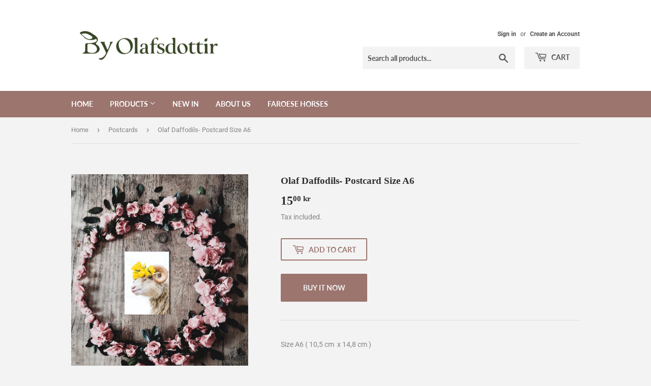

--- FILE ---
content_type: text/html; charset=utf-8
request_url: https://byolafsdottir.com/collections/postcards/products/olaf-daffodils-postcard-size-a6
body_size: 15710
content:
<!doctype html>
<html class="no-touch no-js">
<head>
  <script>(function(H){H.className=H.className.replace(/\bno-js\b/,'js')})(document.documentElement)</script>
  <!-- Basic page needs ================================================== -->
  <meta charset="utf-8">
  <meta http-equiv="X-UA-Compatible" content="IE=edge,chrome=1">

  

  <!-- Title and description ================================================== -->
  <title>
  Olaf Daffodils- Postcard Size A6 &ndash; ByOlafsdottir
  </title>

  
    <meta name="description" content="Size A6 ( 10,5 cm  x 14,8 cm )   The pictures are all taken and edited by Harriet Olafsdóttir. The sheep are all her own sheep, being a farmer in the small village of Æðuvík.  All postcards will be printed and shipped from The Faroe Islands. Showing the beauty of The Faroe Islands through my creativity has always been ">
  

  <!-- Product meta ================================================== -->
  <!-- /snippets/social-meta-tags.liquid -->




<meta property="og:site_name" content="ByOlafsdottir">
<meta property="og:url" content="https://byolafsdottir.com/products/olaf-daffodils-postcard-size-a6">
<meta property="og:title" content="Olaf Daffodils- Postcard Size A6">
<meta property="og:type" content="product">
<meta property="og:description" content="Size A6 ( 10,5 cm  x 14,8 cm )   The pictures are all taken and edited by Harriet Olafsdóttir. The sheep are all her own sheep, being a farmer in the small village of Æðuvík.  All postcards will be printed and shipped from The Faroe Islands. Showing the beauty of The Faroe Islands through my creativity has always been ">

  <meta property="og:price:amount" content="15,00">
  <meta property="og:price:currency" content="DKK">

<meta property="og:image" content="http://byolafsdottir.com/cdn/shop/products/Olaf_S_Mockup_1200x1200.jpg?v=1583759838">
<meta property="og:image:secure_url" content="https://byolafsdottir.com/cdn/shop/products/Olaf_S_Mockup_1200x1200.jpg?v=1583759838">


<meta name="twitter:card" content="summary_large_image">
<meta name="twitter:title" content="Olaf Daffodils- Postcard Size A6">
<meta name="twitter:description" content="Size A6 ( 10,5 cm  x 14,8 cm )   The pictures are all taken and edited by Harriet Olafsdóttir. The sheep are all her own sheep, being a farmer in the small village of Æðuvík.  All postcards will be printed and shipped from The Faroe Islands. Showing the beauty of The Faroe Islands through my creativity has always been ">


  <!-- Helpers ================================================== -->
  <link rel="canonical" href="https://byolafsdottir.com/products/olaf-daffodils-postcard-size-a6">
  <meta name="viewport" content="width=device-width,initial-scale=1">

  <!-- CSS ================================================== -->
  <link href="//byolafsdottir.com/cdn/shop/t/6/assets/theme.scss.css?v=94195927629667935261759091074" rel="stylesheet" type="text/css" media="all" />

  <!-- Header hook for plugins ================================================== -->
  <script>window.performance && window.performance.mark && window.performance.mark('shopify.content_for_header.start');</script><meta id="shopify-digital-wallet" name="shopify-digital-wallet" content="/20176353/digital_wallets/dialog">
<meta name="shopify-checkout-api-token" content="04eae8863243bde39779323337f897a0">
<meta id="in-context-paypal-metadata" data-shop-id="20176353" data-venmo-supported="false" data-environment="production" data-locale="en_US" data-paypal-v4="true" data-currency="DKK">
<link rel="alternate" type="application/json+oembed" href="https://byolafsdottir.com/products/olaf-daffodils-postcard-size-a6.oembed">
<script async="async" src="/checkouts/internal/preloads.js?locale=en-FO"></script>
<script id="shopify-features" type="application/json">{"accessToken":"04eae8863243bde39779323337f897a0","betas":["rich-media-storefront-analytics"],"domain":"byolafsdottir.com","predictiveSearch":true,"shopId":20176353,"locale":"en"}</script>
<script>var Shopify = Shopify || {};
Shopify.shop = "byolafsdottir.myshopify.com";
Shopify.locale = "en";
Shopify.currency = {"active":"DKK","rate":"1.0"};
Shopify.country = "FO";
Shopify.theme = {"name":"Supply","id":83675873377,"schema_name":"Supply","schema_version":"9.0.4","theme_store_id":679,"role":"main"};
Shopify.theme.handle = "null";
Shopify.theme.style = {"id":null,"handle":null};
Shopify.cdnHost = "byolafsdottir.com/cdn";
Shopify.routes = Shopify.routes || {};
Shopify.routes.root = "/";</script>
<script type="module">!function(o){(o.Shopify=o.Shopify||{}).modules=!0}(window);</script>
<script>!function(o){function n(){var o=[];function n(){o.push(Array.prototype.slice.apply(arguments))}return n.q=o,n}var t=o.Shopify=o.Shopify||{};t.loadFeatures=n(),t.autoloadFeatures=n()}(window);</script>
<script id="shop-js-analytics" type="application/json">{"pageType":"product"}</script>
<script defer="defer" async type="module" src="//byolafsdottir.com/cdn/shopifycloud/shop-js/modules/v2/client.init-shop-cart-sync_BT-GjEfc.en.esm.js"></script>
<script defer="defer" async type="module" src="//byolafsdottir.com/cdn/shopifycloud/shop-js/modules/v2/chunk.common_D58fp_Oc.esm.js"></script>
<script defer="defer" async type="module" src="//byolafsdottir.com/cdn/shopifycloud/shop-js/modules/v2/chunk.modal_xMitdFEc.esm.js"></script>
<script type="module">
  await import("//byolafsdottir.com/cdn/shopifycloud/shop-js/modules/v2/client.init-shop-cart-sync_BT-GjEfc.en.esm.js");
await import("//byolafsdottir.com/cdn/shopifycloud/shop-js/modules/v2/chunk.common_D58fp_Oc.esm.js");
await import("//byolafsdottir.com/cdn/shopifycloud/shop-js/modules/v2/chunk.modal_xMitdFEc.esm.js");

  window.Shopify.SignInWithShop?.initShopCartSync?.({"fedCMEnabled":true,"windoidEnabled":true});

</script>
<script>(function() {
  var isLoaded = false;
  function asyncLoad() {
    if (isLoaded) return;
    isLoaded = true;
    var urls = ["https:\/\/api.omegatheme.com\/facebook-chat\/\/facebook-chat.js?shop=byolafsdottir.myshopify.com","\/\/byolafsdottir.bookthatapp.com\/javascripts\/bta.js?shop=byolafsdottir.myshopify.com","\/\/cdn.shopify.com\/proxy\/133c2212574f24c18c2d5a7707c43becd84bb86b27e7d2f73ad7d6ac19878821\/static.cdn.printful.com\/static\/js\/external\/shopify-product-customizer.js?v=0.28\u0026shop=byolafsdottir.myshopify.com\u0026sp-cache-control=cHVibGljLCBtYXgtYWdlPTkwMA"];
    for (var i = 0; i < urls.length; i++) {
      var s = document.createElement('script');
      s.type = 'text/javascript';
      s.async = true;
      s.src = urls[i];
      var x = document.getElementsByTagName('script')[0];
      x.parentNode.insertBefore(s, x);
    }
  };
  if(window.attachEvent) {
    window.attachEvent('onload', asyncLoad);
  } else {
    window.addEventListener('load', asyncLoad, false);
  }
})();</script>
<script id="__st">var __st={"a":20176353,"offset":-18000,"reqid":"32751d33-ea68-4018-b4c1-9c5db3bcceae-1769188608","pageurl":"byolafsdottir.com\/collections\/postcards\/products\/olaf-daffodils-postcard-size-a6","u":"846a8171c6d5","p":"product","rtyp":"product","rid":4532081328225};</script>
<script>window.ShopifyPaypalV4VisibilityTracking = true;</script>
<script id="captcha-bootstrap">!function(){'use strict';const t='contact',e='account',n='new_comment',o=[[t,t],['blogs',n],['comments',n],[t,'customer']],c=[[e,'customer_login'],[e,'guest_login'],[e,'recover_customer_password'],[e,'create_customer']],r=t=>t.map((([t,e])=>`form[action*='/${t}']:not([data-nocaptcha='true']) input[name='form_type'][value='${e}']`)).join(','),a=t=>()=>t?[...document.querySelectorAll(t)].map((t=>t.form)):[];function s(){const t=[...o],e=r(t);return a(e)}const i='password',u='form_key',d=['recaptcha-v3-token','g-recaptcha-response','h-captcha-response',i],f=()=>{try{return window.sessionStorage}catch{return}},m='__shopify_v',_=t=>t.elements[u];function p(t,e,n=!1){try{const o=window.sessionStorage,c=JSON.parse(o.getItem(e)),{data:r}=function(t){const{data:e,action:n}=t;return t[m]||n?{data:e,action:n}:{data:t,action:n}}(c);for(const[e,n]of Object.entries(r))t.elements[e]&&(t.elements[e].value=n);n&&o.removeItem(e)}catch(o){console.error('form repopulation failed',{error:o})}}const l='form_type',E='cptcha';function T(t){t.dataset[E]=!0}const w=window,h=w.document,L='Shopify',v='ce_forms',y='captcha';let A=!1;((t,e)=>{const n=(g='f06e6c50-85a8-45c8-87d0-21a2b65856fe',I='https://cdn.shopify.com/shopifycloud/storefront-forms-hcaptcha/ce_storefront_forms_captcha_hcaptcha.v1.5.2.iife.js',D={infoText:'Protected by hCaptcha',privacyText:'Privacy',termsText:'Terms'},(t,e,n)=>{const o=w[L][v],c=o.bindForm;if(c)return c(t,g,e,D).then(n);var r;o.q.push([[t,g,e,D],n]),r=I,A||(h.body.append(Object.assign(h.createElement('script'),{id:'captcha-provider',async:!0,src:r})),A=!0)});var g,I,D;w[L]=w[L]||{},w[L][v]=w[L][v]||{},w[L][v].q=[],w[L][y]=w[L][y]||{},w[L][y].protect=function(t,e){n(t,void 0,e),T(t)},Object.freeze(w[L][y]),function(t,e,n,w,h,L){const[v,y,A,g]=function(t,e,n){const i=e?o:[],u=t?c:[],d=[...i,...u],f=r(d),m=r(i),_=r(d.filter((([t,e])=>n.includes(e))));return[a(f),a(m),a(_),s()]}(w,h,L),I=t=>{const e=t.target;return e instanceof HTMLFormElement?e:e&&e.form},D=t=>v().includes(t);t.addEventListener('submit',(t=>{const e=I(t);if(!e)return;const n=D(e)&&!e.dataset.hcaptchaBound&&!e.dataset.recaptchaBound,o=_(e),c=g().includes(e)&&(!o||!o.value);(n||c)&&t.preventDefault(),c&&!n&&(function(t){try{if(!f())return;!function(t){const e=f();if(!e)return;const n=_(t);if(!n)return;const o=n.value;o&&e.removeItem(o)}(t);const e=Array.from(Array(32),(()=>Math.random().toString(36)[2])).join('');!function(t,e){_(t)||t.append(Object.assign(document.createElement('input'),{type:'hidden',name:u})),t.elements[u].value=e}(t,e),function(t,e){const n=f();if(!n)return;const o=[...t.querySelectorAll(`input[type='${i}']`)].map((({name:t})=>t)),c=[...d,...o],r={};for(const[a,s]of new FormData(t).entries())c.includes(a)||(r[a]=s);n.setItem(e,JSON.stringify({[m]:1,action:t.action,data:r}))}(t,e)}catch(e){console.error('failed to persist form',e)}}(e),e.submit())}));const S=(t,e)=>{t&&!t.dataset[E]&&(n(t,e.some((e=>e===t))),T(t))};for(const o of['focusin','change'])t.addEventListener(o,(t=>{const e=I(t);D(e)&&S(e,y())}));const B=e.get('form_key'),M=e.get(l),P=B&&M;t.addEventListener('DOMContentLoaded',(()=>{const t=y();if(P)for(const e of t)e.elements[l].value===M&&p(e,B);[...new Set([...A(),...v().filter((t=>'true'===t.dataset.shopifyCaptcha))])].forEach((e=>S(e,t)))}))}(h,new URLSearchParams(w.location.search),n,t,e,['guest_login'])})(!0,!0)}();</script>
<script integrity="sha256-4kQ18oKyAcykRKYeNunJcIwy7WH5gtpwJnB7kiuLZ1E=" data-source-attribution="shopify.loadfeatures" defer="defer" src="//byolafsdottir.com/cdn/shopifycloud/storefront/assets/storefront/load_feature-a0a9edcb.js" crossorigin="anonymous"></script>
<script data-source-attribution="shopify.dynamic_checkout.dynamic.init">var Shopify=Shopify||{};Shopify.PaymentButton=Shopify.PaymentButton||{isStorefrontPortableWallets:!0,init:function(){window.Shopify.PaymentButton.init=function(){};var t=document.createElement("script");t.src="https://byolafsdottir.com/cdn/shopifycloud/portable-wallets/latest/portable-wallets.en.js",t.type="module",document.head.appendChild(t)}};
</script>
<script data-source-attribution="shopify.dynamic_checkout.buyer_consent">
  function portableWalletsHideBuyerConsent(e){var t=document.getElementById("shopify-buyer-consent"),n=document.getElementById("shopify-subscription-policy-button");t&&n&&(t.classList.add("hidden"),t.setAttribute("aria-hidden","true"),n.removeEventListener("click",e))}function portableWalletsShowBuyerConsent(e){var t=document.getElementById("shopify-buyer-consent"),n=document.getElementById("shopify-subscription-policy-button");t&&n&&(t.classList.remove("hidden"),t.removeAttribute("aria-hidden"),n.addEventListener("click",e))}window.Shopify?.PaymentButton&&(window.Shopify.PaymentButton.hideBuyerConsent=portableWalletsHideBuyerConsent,window.Shopify.PaymentButton.showBuyerConsent=portableWalletsShowBuyerConsent);
</script>
<script>
  function portableWalletsCleanup(e){e&&e.src&&console.error("Failed to load portable wallets script "+e.src);var t=document.querySelectorAll("shopify-accelerated-checkout .shopify-payment-button__skeleton, shopify-accelerated-checkout-cart .wallet-cart-button__skeleton"),e=document.getElementById("shopify-buyer-consent");for(let e=0;e<t.length;e++)t[e].remove();e&&e.remove()}function portableWalletsNotLoadedAsModule(e){e instanceof ErrorEvent&&"string"==typeof e.message&&e.message.includes("import.meta")&&"string"==typeof e.filename&&e.filename.includes("portable-wallets")&&(window.removeEventListener("error",portableWalletsNotLoadedAsModule),window.Shopify.PaymentButton.failedToLoad=e,"loading"===document.readyState?document.addEventListener("DOMContentLoaded",window.Shopify.PaymentButton.init):window.Shopify.PaymentButton.init())}window.addEventListener("error",portableWalletsNotLoadedAsModule);
</script>

<script type="module" src="https://byolafsdottir.com/cdn/shopifycloud/portable-wallets/latest/portable-wallets.en.js" onError="portableWalletsCleanup(this)" crossorigin="anonymous"></script>
<script nomodule>
  document.addEventListener("DOMContentLoaded", portableWalletsCleanup);
</script>

<link id="shopify-accelerated-checkout-styles" rel="stylesheet" media="screen" href="https://byolafsdottir.com/cdn/shopifycloud/portable-wallets/latest/accelerated-checkout-backwards-compat.css" crossorigin="anonymous">
<style id="shopify-accelerated-checkout-cart">
        #shopify-buyer-consent {
  margin-top: 1em;
  display: inline-block;
  width: 100%;
}

#shopify-buyer-consent.hidden {
  display: none;
}

#shopify-subscription-policy-button {
  background: none;
  border: none;
  padding: 0;
  text-decoration: underline;
  font-size: inherit;
  cursor: pointer;
}

#shopify-subscription-policy-button::before {
  box-shadow: none;
}

      </style>

<script>window.performance && window.performance.mark && window.performance.mark('shopify.content_for_header.end');</script>

  
  

  <script src="//byolafsdottir.com/cdn/shop/t/6/assets/jquery-2.2.3.min.js?v=58211863146907186831598903124" type="text/javascript"></script>

  <script src="//byolafsdottir.com/cdn/shop/t/6/assets/lazysizes.min.js?v=8147953233334221341598903124" async="async"></script>
  <script src="//byolafsdottir.com/cdn/shop/t/6/assets/vendor.js?v=106177282645720727331598903127" defer="defer"></script>
  <script src="//byolafsdottir.com/cdn/shop/t/6/assets/theme.js?v=104651861431369677821603968978" defer="defer"></script>


<link href="https://monorail-edge.shopifysvc.com" rel="dns-prefetch">
<script>(function(){if ("sendBeacon" in navigator && "performance" in window) {try {var session_token_from_headers = performance.getEntriesByType('navigation')[0].serverTiming.find(x => x.name == '_s').description;} catch {var session_token_from_headers = undefined;}var session_cookie_matches = document.cookie.match(/_shopify_s=([^;]*)/);var session_token_from_cookie = session_cookie_matches && session_cookie_matches.length === 2 ? session_cookie_matches[1] : "";var session_token = session_token_from_headers || session_token_from_cookie || "";function handle_abandonment_event(e) {var entries = performance.getEntries().filter(function(entry) {return /monorail-edge.shopifysvc.com/.test(entry.name);});if (!window.abandonment_tracked && entries.length === 0) {window.abandonment_tracked = true;var currentMs = Date.now();var navigation_start = performance.timing.navigationStart;var payload = {shop_id: 20176353,url: window.location.href,navigation_start,duration: currentMs - navigation_start,session_token,page_type: "product"};window.navigator.sendBeacon("https://monorail-edge.shopifysvc.com/v1/produce", JSON.stringify({schema_id: "online_store_buyer_site_abandonment/1.1",payload: payload,metadata: {event_created_at_ms: currentMs,event_sent_at_ms: currentMs}}));}}window.addEventListener('pagehide', handle_abandonment_event);}}());</script>
<script id="web-pixels-manager-setup">(function e(e,d,r,n,o){if(void 0===o&&(o={}),!Boolean(null===(a=null===(i=window.Shopify)||void 0===i?void 0:i.analytics)||void 0===a?void 0:a.replayQueue)){var i,a;window.Shopify=window.Shopify||{};var t=window.Shopify;t.analytics=t.analytics||{};var s=t.analytics;s.replayQueue=[],s.publish=function(e,d,r){return s.replayQueue.push([e,d,r]),!0};try{self.performance.mark("wpm:start")}catch(e){}var l=function(){var e={modern:/Edge?\/(1{2}[4-9]|1[2-9]\d|[2-9]\d{2}|\d{4,})\.\d+(\.\d+|)|Firefox\/(1{2}[4-9]|1[2-9]\d|[2-9]\d{2}|\d{4,})\.\d+(\.\d+|)|Chrom(ium|e)\/(9{2}|\d{3,})\.\d+(\.\d+|)|(Maci|X1{2}).+ Version\/(15\.\d+|(1[6-9]|[2-9]\d|\d{3,})\.\d+)([,.]\d+|)( \(\w+\)|)( Mobile\/\w+|) Safari\/|Chrome.+OPR\/(9{2}|\d{3,})\.\d+\.\d+|(CPU[ +]OS|iPhone[ +]OS|CPU[ +]iPhone|CPU IPhone OS|CPU iPad OS)[ +]+(15[._]\d+|(1[6-9]|[2-9]\d|\d{3,})[._]\d+)([._]\d+|)|Android:?[ /-](13[3-9]|1[4-9]\d|[2-9]\d{2}|\d{4,})(\.\d+|)(\.\d+|)|Android.+Firefox\/(13[5-9]|1[4-9]\d|[2-9]\d{2}|\d{4,})\.\d+(\.\d+|)|Android.+Chrom(ium|e)\/(13[3-9]|1[4-9]\d|[2-9]\d{2}|\d{4,})\.\d+(\.\d+|)|SamsungBrowser\/([2-9]\d|\d{3,})\.\d+/,legacy:/Edge?\/(1[6-9]|[2-9]\d|\d{3,})\.\d+(\.\d+|)|Firefox\/(5[4-9]|[6-9]\d|\d{3,})\.\d+(\.\d+|)|Chrom(ium|e)\/(5[1-9]|[6-9]\d|\d{3,})\.\d+(\.\d+|)([\d.]+$|.*Safari\/(?![\d.]+ Edge\/[\d.]+$))|(Maci|X1{2}).+ Version\/(10\.\d+|(1[1-9]|[2-9]\d|\d{3,})\.\d+)([,.]\d+|)( \(\w+\)|)( Mobile\/\w+|) Safari\/|Chrome.+OPR\/(3[89]|[4-9]\d|\d{3,})\.\d+\.\d+|(CPU[ +]OS|iPhone[ +]OS|CPU[ +]iPhone|CPU IPhone OS|CPU iPad OS)[ +]+(10[._]\d+|(1[1-9]|[2-9]\d|\d{3,})[._]\d+)([._]\d+|)|Android:?[ /-](13[3-9]|1[4-9]\d|[2-9]\d{2}|\d{4,})(\.\d+|)(\.\d+|)|Mobile Safari.+OPR\/([89]\d|\d{3,})\.\d+\.\d+|Android.+Firefox\/(13[5-9]|1[4-9]\d|[2-9]\d{2}|\d{4,})\.\d+(\.\d+|)|Android.+Chrom(ium|e)\/(13[3-9]|1[4-9]\d|[2-9]\d{2}|\d{4,})\.\d+(\.\d+|)|Android.+(UC? ?Browser|UCWEB|U3)[ /]?(15\.([5-9]|\d{2,})|(1[6-9]|[2-9]\d|\d{3,})\.\d+)\.\d+|SamsungBrowser\/(5\.\d+|([6-9]|\d{2,})\.\d+)|Android.+MQ{2}Browser\/(14(\.(9|\d{2,})|)|(1[5-9]|[2-9]\d|\d{3,})(\.\d+|))(\.\d+|)|K[Aa][Ii]OS\/(3\.\d+|([4-9]|\d{2,})\.\d+)(\.\d+|)/},d=e.modern,r=e.legacy,n=navigator.userAgent;return n.match(d)?"modern":n.match(r)?"legacy":"unknown"}(),u="modern"===l?"modern":"legacy",c=(null!=n?n:{modern:"",legacy:""})[u],f=function(e){return[e.baseUrl,"/wpm","/b",e.hashVersion,"modern"===e.buildTarget?"m":"l",".js"].join("")}({baseUrl:d,hashVersion:r,buildTarget:u}),m=function(e){var d=e.version,r=e.bundleTarget,n=e.surface,o=e.pageUrl,i=e.monorailEndpoint;return{emit:function(e){var a=e.status,t=e.errorMsg,s=(new Date).getTime(),l=JSON.stringify({metadata:{event_sent_at_ms:s},events:[{schema_id:"web_pixels_manager_load/3.1",payload:{version:d,bundle_target:r,page_url:o,status:a,surface:n,error_msg:t},metadata:{event_created_at_ms:s}}]});if(!i)return console&&console.warn&&console.warn("[Web Pixels Manager] No Monorail endpoint provided, skipping logging."),!1;try{return self.navigator.sendBeacon.bind(self.navigator)(i,l)}catch(e){}var u=new XMLHttpRequest;try{return u.open("POST",i,!0),u.setRequestHeader("Content-Type","text/plain"),u.send(l),!0}catch(e){return console&&console.warn&&console.warn("[Web Pixels Manager] Got an unhandled error while logging to Monorail."),!1}}}}({version:r,bundleTarget:l,surface:e.surface,pageUrl:self.location.href,monorailEndpoint:e.monorailEndpoint});try{o.browserTarget=l,function(e){var d=e.src,r=e.async,n=void 0===r||r,o=e.onload,i=e.onerror,a=e.sri,t=e.scriptDataAttributes,s=void 0===t?{}:t,l=document.createElement("script"),u=document.querySelector("head"),c=document.querySelector("body");if(l.async=n,l.src=d,a&&(l.integrity=a,l.crossOrigin="anonymous"),s)for(var f in s)if(Object.prototype.hasOwnProperty.call(s,f))try{l.dataset[f]=s[f]}catch(e){}if(o&&l.addEventListener("load",o),i&&l.addEventListener("error",i),u)u.appendChild(l);else{if(!c)throw new Error("Did not find a head or body element to append the script");c.appendChild(l)}}({src:f,async:!0,onload:function(){if(!function(){var e,d;return Boolean(null===(d=null===(e=window.Shopify)||void 0===e?void 0:e.analytics)||void 0===d?void 0:d.initialized)}()){var d=window.webPixelsManager.init(e)||void 0;if(d){var r=window.Shopify.analytics;r.replayQueue.forEach((function(e){var r=e[0],n=e[1],o=e[2];d.publishCustomEvent(r,n,o)})),r.replayQueue=[],r.publish=d.publishCustomEvent,r.visitor=d.visitor,r.initialized=!0}}},onerror:function(){return m.emit({status:"failed",errorMsg:"".concat(f," has failed to load")})},sri:function(e){var d=/^sha384-[A-Za-z0-9+/=]+$/;return"string"==typeof e&&d.test(e)}(c)?c:"",scriptDataAttributes:o}),m.emit({status:"loading"})}catch(e){m.emit({status:"failed",errorMsg:(null==e?void 0:e.message)||"Unknown error"})}}})({shopId: 20176353,storefrontBaseUrl: "https://byolafsdottir.com",extensionsBaseUrl: "https://extensions.shopifycdn.com/cdn/shopifycloud/web-pixels-manager",monorailEndpoint: "https://monorail-edge.shopifysvc.com/unstable/produce_batch",surface: "storefront-renderer",enabledBetaFlags: ["2dca8a86"],webPixelsConfigList: [{"id":"546472033","configuration":"{\"storeIdentity\":\"byolafsdottir.myshopify.com\",\"baseURL\":\"https:\\\/\\\/api.printful.com\\\/shopify-pixels\"}","eventPayloadVersion":"v1","runtimeContext":"STRICT","scriptVersion":"74f275712857ab41bea9d998dcb2f9da","type":"APP","apiClientId":156624,"privacyPurposes":["ANALYTICS","MARKETING","SALE_OF_DATA"],"dataSharingAdjustments":{"protectedCustomerApprovalScopes":["read_customer_address","read_customer_email","read_customer_name","read_customer_personal_data","read_customer_phone"]}},{"id":"24084577","eventPayloadVersion":"v1","runtimeContext":"LAX","scriptVersion":"1","type":"CUSTOM","privacyPurposes":["MARKETING"],"name":"Meta pixel (migrated)"},{"id":"shopify-app-pixel","configuration":"{}","eventPayloadVersion":"v1","runtimeContext":"STRICT","scriptVersion":"0450","apiClientId":"shopify-pixel","type":"APP","privacyPurposes":["ANALYTICS","MARKETING"]},{"id":"shopify-custom-pixel","eventPayloadVersion":"v1","runtimeContext":"LAX","scriptVersion":"0450","apiClientId":"shopify-pixel","type":"CUSTOM","privacyPurposes":["ANALYTICS","MARKETING"]}],isMerchantRequest: false,initData: {"shop":{"name":"ByOlafsdottir","paymentSettings":{"currencyCode":"DKK"},"myshopifyDomain":"byolafsdottir.myshopify.com","countryCode":"FO","storefrontUrl":"https:\/\/byolafsdottir.com"},"customer":null,"cart":null,"checkout":null,"productVariants":[{"price":{"amount":15.0,"currencyCode":"DKK"},"product":{"title":"Olaf Daffodils-  Postcard Size A6","vendor":"ByOlafsdottir","id":"4532081328225","untranslatedTitle":"Olaf Daffodils-  Postcard Size A6","url":"\/products\/olaf-daffodils-postcard-size-a6","type":"Postcards"},"id":"31900637659233","image":{"src":"\/\/byolafsdottir.com\/cdn\/shop\/products\/Olaf_S_Mockup.jpg?v=1583759838"},"sku":"","title":"Default Title","untranslatedTitle":"Default Title"}],"purchasingCompany":null},},"https://byolafsdottir.com/cdn","fcfee988w5aeb613cpc8e4bc33m6693e112",{"modern":"","legacy":""},{"shopId":"20176353","storefrontBaseUrl":"https:\/\/byolafsdottir.com","extensionBaseUrl":"https:\/\/extensions.shopifycdn.com\/cdn\/shopifycloud\/web-pixels-manager","surface":"storefront-renderer","enabledBetaFlags":"[\"2dca8a86\"]","isMerchantRequest":"false","hashVersion":"fcfee988w5aeb613cpc8e4bc33m6693e112","publish":"custom","events":"[[\"page_viewed\",{}],[\"product_viewed\",{\"productVariant\":{\"price\":{\"amount\":15.0,\"currencyCode\":\"DKK\"},\"product\":{\"title\":\"Olaf Daffodils-  Postcard Size A6\",\"vendor\":\"ByOlafsdottir\",\"id\":\"4532081328225\",\"untranslatedTitle\":\"Olaf Daffodils-  Postcard Size A6\",\"url\":\"\/products\/olaf-daffodils-postcard-size-a6\",\"type\":\"Postcards\"},\"id\":\"31900637659233\",\"image\":{\"src\":\"\/\/byolafsdottir.com\/cdn\/shop\/products\/Olaf_S_Mockup.jpg?v=1583759838\"},\"sku\":\"\",\"title\":\"Default Title\",\"untranslatedTitle\":\"Default Title\"}}]]"});</script><script>
  window.ShopifyAnalytics = window.ShopifyAnalytics || {};
  window.ShopifyAnalytics.meta = window.ShopifyAnalytics.meta || {};
  window.ShopifyAnalytics.meta.currency = 'DKK';
  var meta = {"product":{"id":4532081328225,"gid":"gid:\/\/shopify\/Product\/4532081328225","vendor":"ByOlafsdottir","type":"Postcards","handle":"olaf-daffodils-postcard-size-a6","variants":[{"id":31900637659233,"price":1500,"name":"Olaf Daffodils-  Postcard Size A6","public_title":null,"sku":""}],"remote":false},"page":{"pageType":"product","resourceType":"product","resourceId":4532081328225,"requestId":"32751d33-ea68-4018-b4c1-9c5db3bcceae-1769188608"}};
  for (var attr in meta) {
    window.ShopifyAnalytics.meta[attr] = meta[attr];
  }
</script>
<script class="analytics">
  (function () {
    var customDocumentWrite = function(content) {
      var jquery = null;

      if (window.jQuery) {
        jquery = window.jQuery;
      } else if (window.Checkout && window.Checkout.$) {
        jquery = window.Checkout.$;
      }

      if (jquery) {
        jquery('body').append(content);
      }
    };

    var hasLoggedConversion = function(token) {
      if (token) {
        return document.cookie.indexOf('loggedConversion=' + token) !== -1;
      }
      return false;
    }

    var setCookieIfConversion = function(token) {
      if (token) {
        var twoMonthsFromNow = new Date(Date.now());
        twoMonthsFromNow.setMonth(twoMonthsFromNow.getMonth() + 2);

        document.cookie = 'loggedConversion=' + token + '; expires=' + twoMonthsFromNow;
      }
    }

    var trekkie = window.ShopifyAnalytics.lib = window.trekkie = window.trekkie || [];
    if (trekkie.integrations) {
      return;
    }
    trekkie.methods = [
      'identify',
      'page',
      'ready',
      'track',
      'trackForm',
      'trackLink'
    ];
    trekkie.factory = function(method) {
      return function() {
        var args = Array.prototype.slice.call(arguments);
        args.unshift(method);
        trekkie.push(args);
        return trekkie;
      };
    };
    for (var i = 0; i < trekkie.methods.length; i++) {
      var key = trekkie.methods[i];
      trekkie[key] = trekkie.factory(key);
    }
    trekkie.load = function(config) {
      trekkie.config = config || {};
      trekkie.config.initialDocumentCookie = document.cookie;
      var first = document.getElementsByTagName('script')[0];
      var script = document.createElement('script');
      script.type = 'text/javascript';
      script.onerror = function(e) {
        var scriptFallback = document.createElement('script');
        scriptFallback.type = 'text/javascript';
        scriptFallback.onerror = function(error) {
                var Monorail = {
      produce: function produce(monorailDomain, schemaId, payload) {
        var currentMs = new Date().getTime();
        var event = {
          schema_id: schemaId,
          payload: payload,
          metadata: {
            event_created_at_ms: currentMs,
            event_sent_at_ms: currentMs
          }
        };
        return Monorail.sendRequest("https://" + monorailDomain + "/v1/produce", JSON.stringify(event));
      },
      sendRequest: function sendRequest(endpointUrl, payload) {
        // Try the sendBeacon API
        if (window && window.navigator && typeof window.navigator.sendBeacon === 'function' && typeof window.Blob === 'function' && !Monorail.isIos12()) {
          var blobData = new window.Blob([payload], {
            type: 'text/plain'
          });

          if (window.navigator.sendBeacon(endpointUrl, blobData)) {
            return true;
          } // sendBeacon was not successful

        } // XHR beacon

        var xhr = new XMLHttpRequest();

        try {
          xhr.open('POST', endpointUrl);
          xhr.setRequestHeader('Content-Type', 'text/plain');
          xhr.send(payload);
        } catch (e) {
          console.log(e);
        }

        return false;
      },
      isIos12: function isIos12() {
        return window.navigator.userAgent.lastIndexOf('iPhone; CPU iPhone OS 12_') !== -1 || window.navigator.userAgent.lastIndexOf('iPad; CPU OS 12_') !== -1;
      }
    };
    Monorail.produce('monorail-edge.shopifysvc.com',
      'trekkie_storefront_load_errors/1.1',
      {shop_id: 20176353,
      theme_id: 83675873377,
      app_name: "storefront",
      context_url: window.location.href,
      source_url: "//byolafsdottir.com/cdn/s/trekkie.storefront.8d95595f799fbf7e1d32231b9a28fd43b70c67d3.min.js"});

        };
        scriptFallback.async = true;
        scriptFallback.src = '//byolafsdottir.com/cdn/s/trekkie.storefront.8d95595f799fbf7e1d32231b9a28fd43b70c67d3.min.js';
        first.parentNode.insertBefore(scriptFallback, first);
      };
      script.async = true;
      script.src = '//byolafsdottir.com/cdn/s/trekkie.storefront.8d95595f799fbf7e1d32231b9a28fd43b70c67d3.min.js';
      first.parentNode.insertBefore(script, first);
    };
    trekkie.load(
      {"Trekkie":{"appName":"storefront","development":false,"defaultAttributes":{"shopId":20176353,"isMerchantRequest":null,"themeId":83675873377,"themeCityHash":"7351177090172691826","contentLanguage":"en","currency":"DKK","eventMetadataId":"c3c15b9b-f3b6-49f2-baae-d1ee849814b5"},"isServerSideCookieWritingEnabled":true,"monorailRegion":"shop_domain","enabledBetaFlags":["65f19447"]},"Session Attribution":{},"S2S":{"facebookCapiEnabled":false,"source":"trekkie-storefront-renderer","apiClientId":580111}}
    );

    var loaded = false;
    trekkie.ready(function() {
      if (loaded) return;
      loaded = true;

      window.ShopifyAnalytics.lib = window.trekkie;

      var originalDocumentWrite = document.write;
      document.write = customDocumentWrite;
      try { window.ShopifyAnalytics.merchantGoogleAnalytics.call(this); } catch(error) {};
      document.write = originalDocumentWrite;

      window.ShopifyAnalytics.lib.page(null,{"pageType":"product","resourceType":"product","resourceId":4532081328225,"requestId":"32751d33-ea68-4018-b4c1-9c5db3bcceae-1769188608","shopifyEmitted":true});

      var match = window.location.pathname.match(/checkouts\/(.+)\/(thank_you|post_purchase)/)
      var token = match? match[1]: undefined;
      if (!hasLoggedConversion(token)) {
        setCookieIfConversion(token);
        window.ShopifyAnalytics.lib.track("Viewed Product",{"currency":"DKK","variantId":31900637659233,"productId":4532081328225,"productGid":"gid:\/\/shopify\/Product\/4532081328225","name":"Olaf Daffodils-  Postcard Size A6","price":"15.00","sku":"","brand":"ByOlafsdottir","variant":null,"category":"Postcards","nonInteraction":true,"remote":false},undefined,undefined,{"shopifyEmitted":true});
      window.ShopifyAnalytics.lib.track("monorail:\/\/trekkie_storefront_viewed_product\/1.1",{"currency":"DKK","variantId":31900637659233,"productId":4532081328225,"productGid":"gid:\/\/shopify\/Product\/4532081328225","name":"Olaf Daffodils-  Postcard Size A6","price":"15.00","sku":"","brand":"ByOlafsdottir","variant":null,"category":"Postcards","nonInteraction":true,"remote":false,"referer":"https:\/\/byolafsdottir.com\/collections\/postcards\/products\/olaf-daffodils-postcard-size-a6"});
      }
    });


        var eventsListenerScript = document.createElement('script');
        eventsListenerScript.async = true;
        eventsListenerScript.src = "//byolafsdottir.com/cdn/shopifycloud/storefront/assets/shop_events_listener-3da45d37.js";
        document.getElementsByTagName('head')[0].appendChild(eventsListenerScript);

})();</script>
<script
  defer
  src="https://byolafsdottir.com/cdn/shopifycloud/perf-kit/shopify-perf-kit-3.0.4.min.js"
  data-application="storefront-renderer"
  data-shop-id="20176353"
  data-render-region="gcp-us-central1"
  data-page-type="product"
  data-theme-instance-id="83675873377"
  data-theme-name="Supply"
  data-theme-version="9.0.4"
  data-monorail-region="shop_domain"
  data-resource-timing-sampling-rate="10"
  data-shs="true"
  data-shs-beacon="true"
  data-shs-export-with-fetch="true"
  data-shs-logs-sample-rate="1"
  data-shs-beacon-endpoint="https://byolafsdottir.com/api/collect"
></script>
</head>

<body id="olaf-daffodils-postcard-size-a6" class="template-product">

  <div id="shopify-section-header" class="shopify-section header-section"><header class="site-header" role="banner" data-section-id="header" data-section-type="header-section">
  <div class="wrapper">

    <div class="grid--full">
      <div class="grid-item large--one-half">
        
          <div class="h1 header-logo" itemscope itemtype="http://schema.org/Organization">
        
          
          

          <a href="/" itemprop="url">
            <div class="lazyload__image-wrapper no-js header-logo__image" style="max-width:305px;">
              <div style="padding-top:29.135180520570948%;">
                <img class="lazyload js"
                  data-src="//byolafsdottir.com/cdn/shop/files/3_ByOlafsdottir_bumerki_myrkagront_4x_3b00e016-3235-4c9b-832b-7c576e634313_{width}x.png?v=1759091054"
                  data-widths="[180, 360, 540, 720, 900, 1080, 1296, 1512, 1728, 2048]"
                  data-aspectratio="3.4322766570605188"
                  data-sizes="auto"
                  alt="ByOlafsdottir"
                  style="width:305px;">
              </div>
            </div>
            <noscript>
              
              <img src="//byolafsdottir.com/cdn/shop/files/3_ByOlafsdottir_bumerki_myrkagront_4x_3b00e016-3235-4c9b-832b-7c576e634313_305x.png?v=1759091054"
                srcset="//byolafsdottir.com/cdn/shop/files/3_ByOlafsdottir_bumerki_myrkagront_4x_3b00e016-3235-4c9b-832b-7c576e634313_305x.png?v=1759091054 1x, //byolafsdottir.com/cdn/shop/files/3_ByOlafsdottir_bumerki_myrkagront_4x_3b00e016-3235-4c9b-832b-7c576e634313_305x@2x.png?v=1759091054 2x"
                alt="ByOlafsdottir"
                itemprop="logo"
                style="max-width:305px;">
            </noscript>
          </a>
          
        
          </div>
        
      </div>

      <div class="grid-item large--one-half text-center large--text-right">
        
          <div class="site-header--text-links medium-down--hide">
            
              

                <p></p>

              
            

            
              <span class="site-header--meta-links medium-down--hide">
                
                  <a href="/account/login" id="customer_login_link">Sign in</a>
                  <span class="site-header--spacer">or</span>
                  <a href="/account/register" id="customer_register_link">Create an Account</a>
                
              </span>
            
          </div>

          <br class="medium-down--hide">
        

        <form action="/search" method="get" class="search-bar" role="search">
  <input type="hidden" name="type" value="product">

  <input type="search" name="q" value="" placeholder="Search all products..." aria-label="Search all products...">
  <button type="submit" class="search-bar--submit icon-fallback-text">
    <span class="icon icon-search" aria-hidden="true"></span>
    <span class="fallback-text">Search</span>
  </button>
</form>


        <a href="/cart" class="header-cart-btn cart-toggle">
          <span class="icon icon-cart"></span>
          Cart <span class="cart-count cart-badge--desktop hidden-count">0</span>
        </a>
      </div>
    </div>

  </div>
</header>

<div id="mobileNavBar">
  <div class="display-table-cell">
    <button class="menu-toggle mobileNavBar-link" aria-controls="navBar" aria-expanded="false"><span class="icon icon-hamburger" aria-hidden="true"></span>Menu</button>
  </div>
  <div class="display-table-cell">
    <a href="/cart" class="cart-toggle mobileNavBar-link">
      <span class="icon icon-cart"></span>
      Cart <span class="cart-count hidden-count">0</span>
    </a>
  </div>
</div>

<nav class="nav-bar" id="navBar" role="navigation">
  <div class="wrapper">
    <form action="/search" method="get" class="search-bar" role="search">
  <input type="hidden" name="type" value="product">

  <input type="search" name="q" value="" placeholder="Search all products..." aria-label="Search all products...">
  <button type="submit" class="search-bar--submit icon-fallback-text">
    <span class="icon icon-search" aria-hidden="true"></span>
    <span class="fallback-text">Search</span>
  </button>
</form>

    <ul class="mobile-nav" id="MobileNav">
  
  
    
      <li>
        <a
          href="/"
          class="mobile-nav--link"
          data-meganav-type="child"
          >
            Home
        </a>
      </li>
    
  
    
      
      <li
        class="mobile-nav--has-dropdown "
        aria-haspopup="true">
        <a
          href="/collections"
          class="mobile-nav--link"
          data-meganav-type="parent"
          >
            Products
        </a>
        <button class="icon icon-arrow-down mobile-nav--button"
          aria-expanded="false"
          aria-label="Products Menu">
        </button>
        <ul
          id="MenuParent-2"
          class="mobile-nav--dropdown mobile-nav--has-grandchildren"
          data-meganav-dropdown>
          
            
            
              <li
                class="mobile-nav--has-dropdown mobile-nav--has-dropdown-grandchild "
                aria-haspopup="true">
                <a
                  href="/collections/poster"
                  class="mobile-nav--link"
                  data-meganav-type="parent"
                  >
                    Posters
                </a>
                <button class="icon icon-arrow-down mobile-nav--button"
                  aria-expanded="false"
                  aria-label="Posters Menu">
                </button>
                <ul
                  id="MenuChildren-2-1"
                  class="mobile-nav--dropdown-grandchild"
                  data-meganav-dropdown>
                  
                    <li>
                      <a
                        href="/collections/limited-edition"
                        class="mobile-nav--link"
                        data-meganav-type="child"
                        >
                          Limited Editions
                        </a>
                    </li>
                  
                </ul>
              </li>
            
          
            
              <li class="mobile-nav--active">
                <a
                  href="/collections/postcards"
                  class="mobile-nav--link"
                  data-meganav-type="child"
                  aria-current="page">
                    Postcards
                </a>
              </li>
            
          
            
              <li>
                <a
                  href="/collections/t-shirts"
                  class="mobile-nav--link"
                  data-meganav-type="child"
                  >
                    Clothing
                </a>
              </li>
            
          
            
              <li>
                <a
                  href="/collections/stickers-pins-and-charms"
                  class="mobile-nav--link"
                  data-meganav-type="child"
                  >
                    Stickers, Pins and Charms
                </a>
              </li>
            
          
            
              <li>
                <a
                  href="/collections/mugs"
                  class="mobile-nav--link"
                  data-meganav-type="child"
                  >
                    Mugs
                </a>
              </li>
            
          
            
              <li>
                <a
                  href="/collections/flash-sale"
                  class="mobile-nav--link"
                  data-meganav-type="child"
                  >
                    Sale
                </a>
              </li>
            
          
            
              <li>
                <a
                  href="/collections/merchandice"
                  class="mobile-nav--link"
                  data-meganav-type="child"
                  >
                    merch
                </a>
              </li>
            
          
        </ul>
      </li>
    
  
    
      <li>
        <a
          href="/collections/new-in"
          class="mobile-nav--link"
          data-meganav-type="child"
          >
            New In
        </a>
      </li>
    
  
    
      <li>
        <a
          href="/"
          class="mobile-nav--link"
          data-meganav-type="child"
          >
            About Us
        </a>
      </li>
    
  
    
      <li>
        <a
          href="/collections/faroese-horses"
          class="mobile-nav--link"
          data-meganav-type="child"
          >
            Faroese Horses
        </a>
      </li>
    
  

  
    
      <li class="customer-navlink large--hide"><a href="/account/login" id="customer_login_link">Sign in</a></li>
      <li class="customer-navlink large--hide"><a href="/account/register" id="customer_register_link">Create an Account</a></li>
    
  
</ul>

    <ul class="site-nav" id="AccessibleNav">
  
  
    
      <li>
        <a
          href="/"
          class="site-nav--link"
          data-meganav-type="child"
          >
            Home
        </a>
      </li>
    
  
    
      
      <li
        class="site-nav--has-dropdown "
        aria-haspopup="true">
        <a
          href="/collections"
          class="site-nav--link"
          data-meganav-type="parent"
          aria-controls="MenuParent-2"
          aria-expanded="false"
          >
            Products
            <span class="icon icon-arrow-down" aria-hidden="true"></span>
        </a>
        <ul
          id="MenuParent-2"
          class="site-nav--dropdown site-nav--has-grandchildren"
          data-meganav-dropdown>
          
            
            
              <li
                class="site-nav--has-dropdown site-nav--has-dropdown-grandchild "
                aria-haspopup="true">
                <a
                  href="/collections/poster"
                  class="site-nav--link"
                  aria-controls="MenuChildren-2-1"
                  data-meganav-type="parent"
                  
                  tabindex="-1">
                    Posters
                    <span class="icon icon-arrow-down" aria-hidden="true"></span>
                </a>
                <ul
                  id="MenuChildren-2-1"
                  class="site-nav--dropdown-grandchild"
                  data-meganav-dropdown>
                  
                    <li>
                      <a
                        href="/collections/limited-edition"
                        class="site-nav--link"
                        data-meganav-type="child"
                        
                        tabindex="-1">
                          Limited Editions
                        </a>
                    </li>
                  
                </ul>
              </li>
            
          
            
              <li class="site-nav--active">
                <a
                  href="/collections/postcards"
                  class="site-nav--link"
                  data-meganav-type="child"
                  aria-current="page"
                  tabindex="-1">
                    Postcards
                </a>
              </li>
            
          
            
              <li>
                <a
                  href="/collections/t-shirts"
                  class="site-nav--link"
                  data-meganav-type="child"
                  
                  tabindex="-1">
                    Clothing
                </a>
              </li>
            
          
            
              <li>
                <a
                  href="/collections/stickers-pins-and-charms"
                  class="site-nav--link"
                  data-meganav-type="child"
                  
                  tabindex="-1">
                    Stickers, Pins and Charms
                </a>
              </li>
            
          
            
              <li>
                <a
                  href="/collections/mugs"
                  class="site-nav--link"
                  data-meganav-type="child"
                  
                  tabindex="-1">
                    Mugs
                </a>
              </li>
            
          
            
              <li>
                <a
                  href="/collections/flash-sale"
                  class="site-nav--link"
                  data-meganav-type="child"
                  
                  tabindex="-1">
                    Sale
                </a>
              </li>
            
          
            
              <li>
                <a
                  href="/collections/merchandice"
                  class="site-nav--link"
                  data-meganav-type="child"
                  
                  tabindex="-1">
                    merch
                </a>
              </li>
            
          
        </ul>
      </li>
    
  
    
      <li>
        <a
          href="/collections/new-in"
          class="site-nav--link"
          data-meganav-type="child"
          >
            New In
        </a>
      </li>
    
  
    
      <li>
        <a
          href="/"
          class="site-nav--link"
          data-meganav-type="child"
          >
            About Us
        </a>
      </li>
    
  
    
      <li>
        <a
          href="/collections/faroese-horses"
          class="site-nav--link"
          data-meganav-type="child"
          >
            Faroese Horses
        </a>
      </li>
    
  

  
    
      <li class="customer-navlink large--hide"><a href="/account/login" id="customer_login_link">Sign in</a></li>
      <li class="customer-navlink large--hide"><a href="/account/register" id="customer_register_link">Create an Account</a></li>
    
  
</ul>

  </div>
</nav>




</div>

  <main class="wrapper main-content" role="main">

    

<div id="shopify-section-product-template" class="shopify-section product-template-section"><div id="ProductSection" data-section-id="product-template" data-section-type="product-template" data-zoom-toggle="zoom-in" data-zoom-enabled="false" data-related-enabled="" data-social-sharing="" data-show-compare-at-price="false" data-stock="false" data-incoming-transfer="false" data-ajax-cart-method="page">





<nav class="breadcrumb" role="navigation" aria-label="breadcrumbs">
  <a href="/" title="Back to the frontpage">Home</a>

  

    
      <span class="divider" aria-hidden="true">&rsaquo;</span>
      
<a href="/collections/postcards" title="">Postcards</a>
      
    
    <span class="divider" aria-hidden="true">&rsaquo;</span>
    <span class="breadcrumb--truncate">Olaf Daffodils-  Postcard Size A6</span>

  
</nav>








  <style>
    .selector-wrapper select, .product-variants select {
      margin-bottom: 13px;
    }
  </style>


<div class="grid" itemscope itemtype="http://schema.org/Product">
  <meta itemprop="url" content="https://byolafsdottir.com/products/olaf-daffodils-postcard-size-a6">
  <meta itemprop="image" content="//byolafsdottir.com/cdn/shop/products/Olaf_S_Mockup_grande.jpg?v=1583759838">

  <div class="grid-item large--two-fifths">
    <div class="grid">
      <div class="grid-item large--eleven-twelfths text-center">
        <div class="product-photo-container" id="productPhotoContainer-product-template">
          
          
<div id="productPhotoWrapper-product-template-14530769322081" class="lazyload__image-wrapper" data-image-id="14530769322081" style="max-width: 858.2043211523073px">
              <div class="no-js product__image-wrapper" style="padding-top:119.31890515595163%;">
                <img id=""
                  
                  src="//byolafsdottir.com/cdn/shop/products/Olaf_S_Mockup_300x300.jpg?v=1583759838"
                  
                  class="lazyload no-js lazypreload"
                  data-src="//byolafsdottir.com/cdn/shop/products/Olaf_S_Mockup_{width}x.jpg?v=1583759838"
                  data-widths="[180, 360, 540, 720, 900, 1080, 1296, 1512, 1728, 2048]"
                  data-aspectratio="0.8380901573753001"
                  data-sizes="auto"
                  alt="Olaf Daffodils-  Postcard Size A6"
                  >
              </div>
            </div>
            
              <noscript>
                <img src="//byolafsdottir.com/cdn/shop/products/Olaf_S_Mockup_580x.jpg?v=1583759838"
                  srcset="//byolafsdottir.com/cdn/shop/products/Olaf_S_Mockup_580x.jpg?v=1583759838 1x, //byolafsdottir.com/cdn/shop/products/Olaf_S_Mockup_580x@2x.jpg?v=1583759838 2x"
                  alt="Olaf Daffodils-  Postcard Size A6" style="opacity:1;">
              </noscript>
            
          
        </div>

        

      </div>
    </div>
  </div>

  <div class="grid-item large--three-fifths">

    <h1 class="h2" itemprop="name">Olaf Daffodils-  Postcard Size A6</h1>

    

    <div itemprop="offers" itemscope itemtype="http://schema.org/Offer">

      

      <meta itemprop="priceCurrency" content="DKK">
      <meta itemprop="price" content="15.0">

      <ul class="inline-list product-meta" data-price>
        <li>
          <span id="productPrice-product-template" class="h1">
            





<small aria-hidden="true">15<sup>00 kr</sup></small>
<span class="visually-hidden">15,00 kr</span>

          </span>
          <div class="product-price-unit " data-unit-price-container>
  <span class="visually-hidden">Unit price</span><span data-unit-price></span><span aria-hidden="true">/</span><span class="visually-hidden">&nbsp;per&nbsp;</span><span data-unit-price-base-unit><span></span></span>
</div>

        </li>
        
        
      </ul><div class="product__policies rte">Tax included.
</div><hr id="variantBreak" class="hr--clear hr--small">

      <link itemprop="availability" href="http://schema.org/InStock">

      
<form method="post" action="/cart/add" id="addToCartForm-product-template" accept-charset="UTF-8" class="addToCartForm addToCartForm--payment-button
" enctype="multipart/form-data" data-product-form=""><input type="hidden" name="form_type" value="product" /><input type="hidden" name="utf8" value="✓" />
        <select name="id" id="productSelect-product-template" class="product-variants product-variants-product-template">
          
            

              <option  selected="selected"  data-sku="" value="31900637659233">Default Title - 15,00 DKK</option>

            
          
        </select>

        

        

        

        <div class="payment-buttons payment-buttons--small">
          <button type="submit" name="add" id="addToCart-product-template" class="btn btn--add-to-cart btn--secondary-accent">
            <span class="icon icon-cart"></span>
            <span id="addToCartText-product-template">Add to Cart</span>
          </button>

          
            <div data-shopify="payment-button" class="shopify-payment-button"> <shopify-accelerated-checkout recommended="{&quot;supports_subs&quot;:false,&quot;supports_def_opts&quot;:false,&quot;name&quot;:&quot;paypal&quot;,&quot;wallet_params&quot;:{&quot;shopId&quot;:20176353,&quot;countryCode&quot;:&quot;FO&quot;,&quot;merchantName&quot;:&quot;ByOlafsdottir&quot;,&quot;phoneRequired&quot;:false,&quot;companyRequired&quot;:false,&quot;shippingType&quot;:&quot;shipping&quot;,&quot;shopifyPaymentsEnabled&quot;:false,&quot;hasManagedSellingPlanState&quot;:null,&quot;requiresBillingAgreement&quot;:false,&quot;merchantId&quot;:&quot;4TQ59VEBXQ2G8&quot;,&quot;sdkUrl&quot;:&quot;https://www.paypal.com/sdk/js?components=buttons\u0026commit=false\u0026currency=DKK\u0026locale=en_US\u0026client-id=AfUEYT7nO4BwZQERn9Vym5TbHAG08ptiKa9gm8OARBYgoqiAJIjllRjeIMI4g294KAH1JdTnkzubt1fr\u0026merchant-id=4TQ59VEBXQ2G8\u0026intent=authorize&quot;}}" fallback="{&quot;supports_subs&quot;:true,&quot;supports_def_opts&quot;:true,&quot;name&quot;:&quot;buy_it_now&quot;,&quot;wallet_params&quot;:{}}" access-token="04eae8863243bde39779323337f897a0" buyer-country="FO" buyer-locale="en" buyer-currency="DKK" variant-params="[{&quot;id&quot;:31900637659233,&quot;requiresShipping&quot;:true}]" shop-id="20176353" enabled-flags="[&quot;d6d12da0&quot;,&quot;ae0f5bf6&quot;]" > <div class="shopify-payment-button__button" role="button" disabled aria-hidden="true" style="background-color: transparent; border: none"> <div class="shopify-payment-button__skeleton">&nbsp;</div> </div> <div class="shopify-payment-button__more-options shopify-payment-button__skeleton" role="button" disabled aria-hidden="true">&nbsp;</div> </shopify-accelerated-checkout> <small id="shopify-buyer-consent" class="hidden" aria-hidden="true" data-consent-type="subscription"> This item is a recurring or deferred purchase. By continuing, I agree to the <span id="shopify-subscription-policy-button">cancellation policy</span> and authorize you to charge my payment method at the prices, frequency and dates listed on this page until my order is fulfilled or I cancel, if permitted. </small> </div>
          
        </div>
      <input type="hidden" name="product-id" value="4532081328225" /><input type="hidden" name="section-id" value="product-template" /></form>

      <hr class="product-template-hr">
    </div>

    <div class="product-description rte" itemprop="description">
      <p>Size A6 ( 10,5 cm  x 14,8 cm )</p>
<p> </p>
<p>The pictures are all taken and edited by Harriet Olafsdóttir.</p>
<p>The sheep are all her own sheep, being a farmer in the small village of Æðuvík. </p>
<p>All postcards will be printed and shipped from The Faroe Islands.</p>
<p>Showing the beauty of The Faroe Islands through my creativity has always been a dream of mine.</p>
<p>Living in this place surrounded by harsh seas, strong winds and dark winters photography started as a way to look for beauty in everything. Growing up in a small town as a farmers daughter, animals have always been close to my heart. Through this series I want to show the natural beauty and soul of these majestic creatures.</p>
    </div>

    
      



<div class="social-sharing is-normal" data-permalink="https://byolafsdottir.com/products/olaf-daffodils-postcard-size-a6">

  
    <a target="_blank" href="//www.facebook.com/sharer.php?u=https://byolafsdottir.com/products/olaf-daffodils-postcard-size-a6" class="share-facebook" title="Share on Facebook">
      <span class="icon icon-facebook" aria-hidden="true"></span>
      <span class="share-title" aria-hidden="true">Share</span>
      <span class="visually-hidden">Share on Facebook</span>
    </a>
  

  
    <a target="_blank" href="//twitter.com/share?text=Olaf%20Daffodils-%20%20Postcard%20Size%20A6&amp;url=https://byolafsdottir.com/products/olaf-daffodils-postcard-size-a6&amp;source=webclient" class="share-twitter" title="Tweet on Twitter">
      <span class="icon icon-twitter" aria-hidden="true"></span>
      <span class="share-title" aria-hidden="true">Tweet</span>
      <span class="visually-hidden">Tweet on Twitter</span>
    </a>
  

  

    
      <a target="_blank" href="//pinterest.com/pin/create/button/?url=https://byolafsdottir.com/products/olaf-daffodils-postcard-size-a6&amp;media=http://byolafsdottir.com/cdn/shop/products/Olaf_S_Mockup_1024x1024.jpg?v=1583759838&amp;description=Olaf%20Daffodils-%20%20Postcard%20Size%20A6" class="share-pinterest" title="Pin on Pinterest">
        <span class="icon icon-pinterest" aria-hidden="true"></span>
        <span class="share-title" aria-hidden="true">Pin it</span>
        <span class="visually-hidden">Pin on Pinterest</span>
      </a>
    

  

</div>

    

  </div>
</div>






  <script type="application/json" id="ProductJson-product-template">
    {"id":4532081328225,"title":"Olaf Daffodils-  Postcard Size A6","handle":"olaf-daffodils-postcard-size-a6","description":"\u003cp\u003eSize A6 ( 10,5 cm  x 14,8 cm )\u003c\/p\u003e\n\u003cp\u003e \u003c\/p\u003e\n\u003cp\u003eThe pictures are all taken and edited by Harriet Olafsdóttir.\u003c\/p\u003e\n\u003cp\u003eThe sheep are all her own sheep, being a farmer in the small village of Æðuvík. \u003c\/p\u003e\n\u003cp\u003eAll postcards will be printed and shipped from The Faroe Islands.\u003c\/p\u003e\n\u003cp\u003eShowing the beauty of The Faroe Islands through my creativity has always been a dream of mine.\u003c\/p\u003e\n\u003cp\u003eLiving in this place surrounded by harsh seas, strong winds and dark winters photography started as a way to look for beauty in everything. Growing up in a small town as a farmers daughter, animals have always been close to my heart. Through this series I want to show the natural beauty and soul of these majestic creatures.\u003c\/p\u003e","published_at":"2020-03-09T09:16:39-04:00","created_at":"2020-03-09T09:16:39-04:00","vendor":"ByOlafsdottir","type":"Postcards","tags":["postcards"],"price":1500,"price_min":1500,"price_max":1500,"available":true,"price_varies":false,"compare_at_price":null,"compare_at_price_min":0,"compare_at_price_max":0,"compare_at_price_varies":false,"variants":[{"id":31900637659233,"title":"Default Title","option1":"Default Title","option2":null,"option3":null,"sku":"","requires_shipping":true,"taxable":true,"featured_image":null,"available":true,"name":"Olaf Daffodils-  Postcard Size A6","public_title":null,"options":["Default Title"],"price":1500,"weight":0,"compare_at_price":null,"inventory_quantity":-53,"inventory_management":null,"inventory_policy":"deny","barcode":"","requires_selling_plan":false,"selling_plan_allocations":[]}],"images":["\/\/byolafsdottir.com\/cdn\/shop\/products\/Olaf_S_Mockup.jpg?v=1583759838"],"featured_image":"\/\/byolafsdottir.com\/cdn\/shop\/products\/Olaf_S_Mockup.jpg?v=1583759838","options":["Title"],"media":[{"alt":null,"id":6703884861537,"position":1,"preview_image":{"aspect_ratio":0.838,"height":3749,"width":3142,"src":"\/\/byolafsdottir.com\/cdn\/shop\/products\/Olaf_S_Mockup.jpg?v=1583759838"},"aspect_ratio":0.838,"height":3749,"media_type":"image","src":"\/\/byolafsdottir.com\/cdn\/shop\/products\/Olaf_S_Mockup.jpg?v=1583759838","width":3142}],"requires_selling_plan":false,"selling_plan_groups":[],"content":"\u003cp\u003eSize A6 ( 10,5 cm  x 14,8 cm )\u003c\/p\u003e\n\u003cp\u003e \u003c\/p\u003e\n\u003cp\u003eThe pictures are all taken and edited by Harriet Olafsdóttir.\u003c\/p\u003e\n\u003cp\u003eThe sheep are all her own sheep, being a farmer in the small village of Æðuvík. \u003c\/p\u003e\n\u003cp\u003eAll postcards will be printed and shipped from The Faroe Islands.\u003c\/p\u003e\n\u003cp\u003eShowing the beauty of The Faroe Islands through my creativity has always been a dream of mine.\u003c\/p\u003e\n\u003cp\u003eLiving in this place surrounded by harsh seas, strong winds and dark winters photography started as a way to look for beauty in everything. Growing up in a small town as a farmers daughter, animals have always been close to my heart. Through this series I want to show the natural beauty and soul of these majestic creatures.\u003c\/p\u003e"}
  </script>
  

</div>




</div>

  </main>

  <div id="shopify-section-footer" class="shopify-section footer-section">

<footer class="site-footer small--text-center" role="contentinfo">
  <div class="wrapper">

    <div class="grid">

    

      


    <div class="grid-item small--one-whole two-twelfths">
      
        <h3>Quick links</h3>
      

      
        <ul>
          
            <li><a href="/pages/terms-conditions">Terms & Conditions</a></li>
          
            <li><a href="/">Contact</a></li>
          
        </ul>

        
      </div>
    

      


    <div class="grid-item small--one-whole one-half">
      
        <h3>Get in touch</h3>
      

      

            
              <p>If you have any questions, feel free to send me an email at harriet@olafsdottir.fo</p>
            


        
      </div>
    

      


    <div class="grid-item small--one-whole one-third">
      
        <h3>Newsletter</h3>
      

      
          <div class="site-footer__newsletter-subtext">
            
              <p>Promotions, new products and sales. Directly to your inbox.</p>
            
          </div>
          <div class="form-vertical">
  <form method="post" action="/contact#contact_form" id="contact_form" accept-charset="UTF-8" class="contact-form"><input type="hidden" name="form_type" value="customer" /><input type="hidden" name="utf8" value="✓" />
    
    
      <input type="hidden" name="contact[tags]" value="newsletter">
      <div class="input-group">
        <label for="Email" class="visually-hidden">Email</label>
        <input type="email" value="" placeholder="Email Address" name="contact[email]" id="Email" class="input-group-field" aria-label="Email Address" autocorrect="off" autocapitalize="off">
        <span class="input-group-btn">
          <button type="submit" class="btn-secondary btn--small" name="commit" id="subscribe">Sign Up</button>
        </span>
      </div>
    
  </form>
</div>

        
      </div>
    

  </div>

  
  <hr class="hr--small">
  

    <div class="grid">
    
      
      <div class="grid-item one-whole text-center">
          <ul class="inline-list social-icons">
             
             
               <li>
                 <a class="icon-fallback-text" href="https://facebook.com/byolafsdottir" title="ByOlafsdottir on Facebook">
                   <span class="icon icon-facebook" aria-hidden="true"></span>
                   <span class="fallback-text">Facebook</span>
                 </a>
               </li>
             
             
             
             
               <li>
                 <a class="icon-fallback-text" href="https://instagram.com/byolafsdottir" title="ByOlafsdottir on Instagram">
                   <span class="icon icon-instagram" aria-hidden="true"></span>
                   <span class="fallback-text">Instagram</span>
                 </a>
               </li>
             
             
             
             
             
             
           </ul>
        </div>
      
      </div>
      <hr class="hr--small">
      <div class="grid">
      <div class="grid-item large--two-fifths">
          <ul class="legal-links inline-list">
              <li>
                &copy; 2026 <a href="/" title="">ByOlafsdottir</a>
              </li>
              <li>
                <a target="_blank" rel="nofollow" href="https://www.shopify.com?utm_campaign=poweredby&amp;utm_medium=shopify&amp;utm_source=onlinestore">Powered by Shopify</a>
              </li>
          </ul>
      </div></div>

  </div>

</footer>




</div>

  <script>

  var moneyFormat = '{{amount_with_comma_separator}} kr';

  var theme = {
    strings:{
      product:{
        unavailable: "Unavailable",
        will_be_in_stock_after:"Will be in stock after [date]",
        only_left:"Only 1 left!",
        unitPrice: "Unit price",
        unitPriceSeparator: "per"
      },
      navigation:{
        more_link: "More"
      },
      map:{
        addressError: "Error looking up that address",
        addressNoResults: "No results for that address",
        addressQueryLimit: "You have exceeded the Google API usage limit. Consider upgrading to a \u003ca href=\"https:\/\/developers.google.com\/maps\/premium\/usage-limits\"\u003ePremium Plan\u003c\/a\u003e.",
        authError: "There was a problem authenticating your Google Maps API Key."
      }
    },
    settings:{
      cartType: "page"
    }
  }
  </script>

  

  <ul hidden>
    <li id="a11y-refresh-page-message">choosing a selection results in a full page refresh</li>
  </ul>



<!-- PF EDT START -->
<script type='text/javascript'>var pfSyncProductIdentity = 4532081328225;
            var pfProductId = null;
            var pfEdt = 1;
            var pfEdtTextColor = null;
            var pfEdtBackgroundColor = null;
            var pfEdtBorderColor = null;  
            var pfEdtUseDefaultStyling = null;
            var pfEdtTextAlignment = null;
            var pfEdtFlags = {
                US: "//byolafsdottir.com/cdn/shop/t/6/assets/US.svg?v=17811159171454854431677893775",CA: "//byolafsdottir.com/cdn/shop/t/6/assets/CA.svg?v=77738686792531178981677893776",ES: "//byolafsdottir.com/cdn/shop/t/6/assets/ES.svg?v=19483902181026949331677893777",LV: "//byolafsdottir.com/cdn/shop/t/6/assets/LV.svg?v=163888631359893727091677893778",GB: "//byolafsdottir.com/cdn/shop/t/6/assets/GB.svg?v=157372112821307359951677893778",DE: "//byolafsdottir.com/cdn/shop/t/6/assets/DE.svg?v=154609946929368824821677893779",FR: "//byolafsdottir.com/cdn/shop/t/6/assets/FR.svg?v=97752060254836179651677893780",AU: "//byolafsdottir.com/cdn/shop/t/6/assets/AU.svg?v=65463951528482320801677893780",JP: "//byolafsdottir.com/cdn/shop/t/6/assets/JP.svg?v=52425627572980086631677893781",NZ: "//byolafsdottir.com/cdn/shop/t/6/assets/NZ.svg?v=1549073082076210561677893782",IT: "//byolafsdottir.com/cdn/shop/t/6/assets/IT.svg?v=45308896630255981631677893783",BR: "//byolafsdottir.com/cdn/shop/t/6/assets/BR.svg?v=146632422351094491541677893783",KR: "//byolafsdottir.com/cdn/shop/t/6/assets/KR.svg?v=147525929895977086391677893784",NL: "//byolafsdottir.com/cdn/shop/t/6/assets/NL.svg?v=147392914340385444261677893785",GB: "//byolafsdottir.com/cdn/shop/t/6/assets/GB.svg?v=157372112821307359951677893778",US: "//byolafsdottir.com/cdn/shop/t/6/assets/US.svg?v=17811159171454854431677893775",
            };</script>
<!-- PF EDT END -->
</body>
</html>
